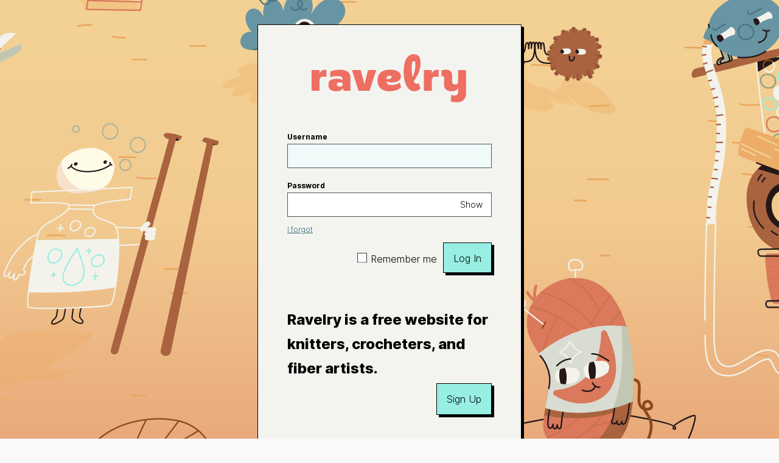

--- FILE ---
content_type: text/html; charset=utf-8
request_url: https://www.ravelry.com/account/login
body_size: 1277
content:
<!DOCTYPE html>
<html lang="en" xml:lang="en" xmlns="http://www.w3.org/1999/xhtml">
<head>
<title>Ravelry</title>
<meta content="text/html; charset=utf-8" http-equiv="Content-Type" />
<meta content="Ncuv9p2N9+gRE6bHrCd8aVBqGs0sPQHb2gvu3ZjvLG4=" id="authenticity-token" name="authenticity-token" />
<meta content="noodp" name="robots" />
<link rel="apple-touch-icon" sizes="57x57" href="/images/assets/favicons/apple-touch-icon-57x57.png?v=2">
<link rel="apple-touch-icon" sizes="60x60" href="/images/assets/favicons/apple-touch-icon-60x60.png?v=2">
<link rel="apple-touch-icon" sizes="72x72" href="/images/assets/favicons/apple-touch-icon-72x72.png?v=2">
<link rel="apple-touch-icon" sizes="76x76" href="/images/assets/favicons/apple-touch-icon-76x76.png?v=2">
<link rel="apple-touch-icon" sizes="114x114" href="/images/assets/favicons/apple-touch-icon-114x114.png?v=2">
<link rel="apple-touch-icon" sizes="120x120" href="/images/assets/favicons/apple-touch-icon-120x120.png?v=2">
<link rel="apple-touch-icon" sizes="144x144" href="/images/assets/favicons/apple-touch-icon-144x144.png?v=2">
<link rel="apple-touch-icon" sizes="152x152" href="/images/assets/favicons/apple-touch-icon-152x152.png?v=2">
<link rel="apple-touch-icon" sizes="180x180" href="/images/assets/favicons/apple-touch-icon-180x180.png?v=2">
<link rel="icon" type="image/png" href="/images/assets/favicons/android-chrome-192x192.png?v=2" sizes="192x192">
<link rel="icon" type="image/png" href="/images/assets/favicons/favicon-16x16.png?v=2" sizes="16x16">
<link rel="icon" type="image/png" href="/images/assets/favicons/favicon-32x32.png?v=2" sizes="32x32">
<link rel="icon" type="image/png" href="/images/assets/favicons/favicon-96x96.png?v=2" sizes="96x96">
<meta name="msapplication-TileImage" content="/images/assets/favicons/mstile-144x144.png?v=2">
<meta content="1381722238754999" property="fb:app_id" />
<meta content="https://style.ravelry.com/images/assets/splash/2022/thumbnail.jpg" property="og:image" />
<meta content="https://style.ravelry.com/images/assets/splash/2022/thumbnail.jpg" property="twitter:image" />
<link href="https://style.ravelry.com/images/assets/splash/2022/thumbnail.jpg" rel="image_src" />
<meta content="Ravelry is a community site, an organizational tool, and a yarn &amp; pattern database for knitters and crocheters." name="Description" />
<link href="https://www.ravelry.com/account/login" rel="canonical" />
<meta content="#000000" name="theme-color" />
<link href="https://style-cdn.ravelrycache.com/stylesheets/splash_2506012044.css" rel="Stylesheet" type="text/css" />
<meta name="viewport" content="width=device-width,initial-scale=1" />
<script src="https://style-cdn.ravelrycache.com/javascripts/base11_2406161035.js" type="text/javascript"></script>
<script src="https://style-cdn.ravelrycache.com/javascripts/ravelry_2601201825.js" type="text/javascript"></script>
<script async defer data-domain="ravelry.com" src="https://plausible.io/js/plausible.js"></script>
</head>
<body class="splash  theme_automatic ">
<div class="splash_page">
<div class="splash_page__image"></div>
<div class="splash_page__interstitial">
<div aria-label="Logging you in..." class="splash_page__interstitial__static" role="img"></div>
<video aria-hidden="true" class="splash_page__video splash_page__video--dynamic requires_motion" data-mode="light" data-source-src-1="/images/assets/splash/2022/video/splash-animation-light-512kpbs.webm?v=1" data-source-src-2="/images/assets/splash/2022/video/splash-animation-light.mp4?v=1" data-source-type-1='video/webm;codecs="vp9"' data-source-type-2="video/mp4" id="splash_video" loop="true" playsinline autoplay muted attrhack="playsinline autoplay muted attrhack" poster="/images/assets/splash/2022/splash-still-light.jpg"></video>
<video aria-hidden="true" class="splash_page__video splash_page__video--dynamic requires_motion" data-mode="dark" data-source-src-1="/images/assets/splash/2022/splash-animation-dark-512kpbs.webm?v=1" data-source-src-2="/images/assets/splash/2022/video/splash-animation-dark.mp4?v=1" data-source-type-1='video/webm;codecs="vp9"' data-source-type-2="video/mp4" id="splash_video_2" loop="true" playsinline autoplay muted attrhack="playsinline autoplay muted attrhack" poster="/images/assets/splash/2022/splash-still-dark.jpg"></video>
</div>
<div class="splash_page__login on_splash_page_transition">
<div class="basic_box">
<div class="splash_page__logo">
<img alt="Ravelry" class="splash_page__logo__img" src="https://style-cdn.ravelrycache.com/images/assets/logos/primary.svg" />
</div>
<div class="splash_page__content">
<div class="splash_page__form">
<form action="/account/login" class="stacked_form" id="login_form" method="post"><div style="margin:0;padding:0;display:inline"><input name="authenticity_token" type="hidden" value="Ncuv9p2N9+gRE6bHrCd8aVBqGs0sPQHb2gvu3ZjvLG4=" /></div>

<input id="origin" name="origin" type="hidden" value="splash" />
<input id="_splash" name="_splash" type="hidden" value="2022" />
<input id="return_to" name="return_to" type="hidden" />
<div class="splash_page__field">
<label for="user_login">Username</label>
<input autocomplete="username" autofocus="autofocus" id="user_login" name="user[login]" size="30" type="text" value="" />
</div>
<div class="splash_page__field">
<label for="user_password">Password</label>
<div class="splash_page__field__border">
<input autocomplete="current-password" data-input-type="password" id="user_password" name="user[password]" size="30" type="password" />
<button class="splash_page__reveal" type="button">
<span aria-label="Show password" data-password-reveal="show">Show</span>
<span aria-label="Hide password" data-password-reveal="hide">Hide</span>
<span aria-live="polite" class="visually_hidden"></span>
</button>
</div>
</div>
<div class="splash_page__forgot">
<a href="/account/forgot">I forgot</a>
</div>
<div class="splash_page__submit">
<div class="splash_page__submit__remember">
<input class="checkbox" id="remember_me" name="remember_me" type="checkbox" value="1" />
<label class="label--inline" for="remember_me">
Remember me
</label>
</div>
<div class="splash_page__submit__login">
<button class="clicker_v2 clicker_v2--standard clicker--large" type="submit">Log In</button>
</div>
</div>
</form>
</div>
<div class="splash_page__blurb">
<h1 class="h1--splash">Ravelry is a free website for knitters, crocheters, and fiber artists.</h1>
<div class="splash_page__submit">
<div class="splash_page__submit__more">
</div>
<div class="splash_page__submit__join">
<a href="/invitations" class="clicker clicker_container clicker_v2 clicker_v2--standard clicker--large" role="button"><span>Sign Up</span></a>
</div>
</div>
</div>
</div>
</div>
</div>
</div>

</body>
</html>
